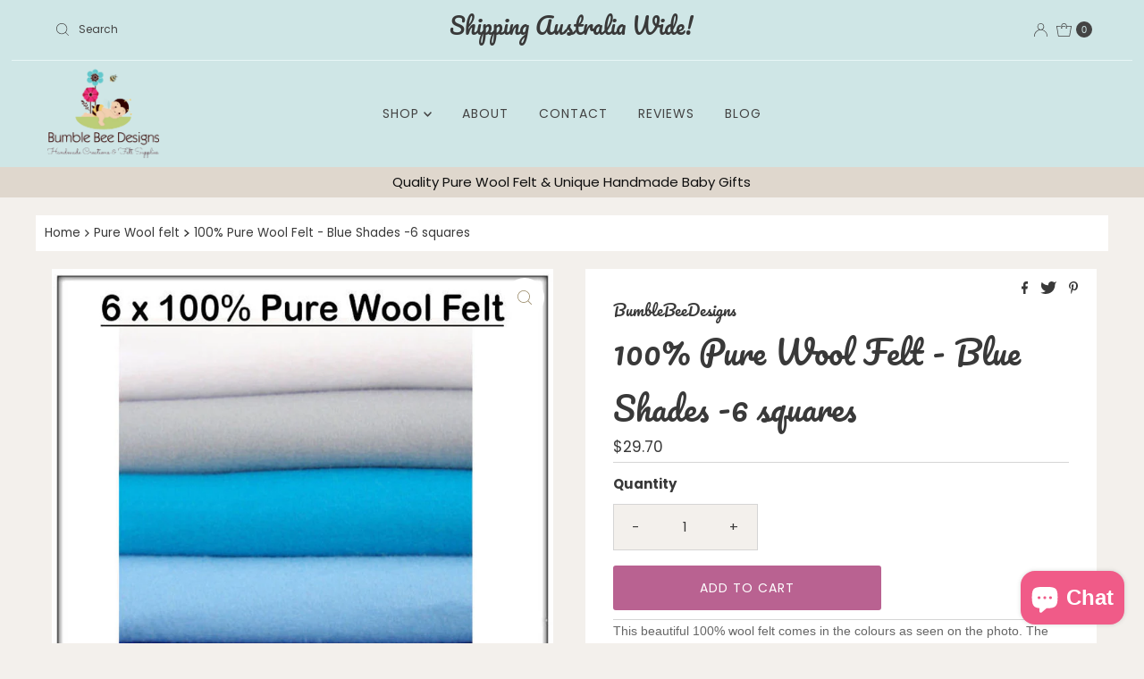

--- FILE ---
content_type: text/css
request_url: https://www.bumblebeedesignsboutique.com/cdn/shop/t/10/assets/custom-bbd.css?v=101862648217359526371693220486
body_size: 46
content:
html{padding-bottom:0!important}h1,.h1,h2,.h2,h3,.h3,h4,.h4,h5,.h5,h6{letter-spacing:0}.section-heading{margin-bottom:0!important}.section-heading h2{font-size:36px}.header__linklist-columns-wrapper{width:unset;left:unset}.header__linklist-link{font-size:calc(var(--font-size) + 1px)}.header__linklist-header a{font-size:22px}.header__nav__link.dlink{text-transform:uppercase;font-size:14px}.feat__collection-link{text-decoration:none;text-transform:uppercase;letter-spacing:1px}.feat__collection-link a{border-bottom:1px solid #000}.slideshow__caption h2.slideshow__title{margin-top:-20px}.slideshow__caption p,.slideshow__caption .rte a{line-height:2rem}.rich__text-heading h3{font-size:var(--h1-size)}@media screen and (min-width: 741px){.parallax__caption{width:800px}.parallax__caption-text h2{font-size:55px}.parallax__caption-text .rte p{font-size:28px}}.collection-list.collection-info.boxed__titles{background-color:#ffffffd9}.rte .button,.rte button,input[type=submit],input[type=reset],input[type=button],button[type=submit],.editorial__column-btn-wrapper .button,.text-with-image .button,a.button{font-size:14px;text-transform:uppercase;padding:0 35px!important}.footer-template{overflow:hidden}@media screen and (min-width: 741px){.footer-section:before{content:"";background:url("Bumble Bee Design hive.png") no-repeat;background-position:center;background-size:contain;opacity:.3;position:absolute;top:0;left:40%;bottom:0;right:50%;width:100%;overflow:hidden;height:100%;transform:rotateX(180deg)}.footer-section:after{content:"";background:url("Bumble Bee Design Bee.png") no-repeat;background-position:center;background-size:contain;filter:brightness(.9);opacity:.2;position:absolute;top:50%;right:20%;bottom:0;width:100%}.footer-section:before,.footer-section:after{z-index:1}.footer-block,.sub-footer .footer-left,.sub-footer .footer-right,ul#footer_icons{z-index:9}}#shopify-section-sections--15910028738715__117d69dc-7da7-49d1-9893-4cc46f138002 .logolist__section{margin-bottom:0;margin-top:0;padding-bottom:30px;padding-top:30px}#shopify-section-sections--15910028738715__117d69dc-7da7-49d1-9893-4cc46f138002 .logolist__section-column img{width:150px;opacity:.8}#shopify-section-sections--15910028738715__117d69dc-7da7-49d1-9893-4cc46f138002 .box-ratio{height:80px;padding:0!important}#shopify-section-sections--15910028738715__117d69dc-7da7-49d1-9893-4cc46f138002 .logolist__section,#shopify-section-sections--15910028738715__117d69dc-7da7-49d1-9893-4cc46f138002 .box-ratio{background:#e9e4dc}#shopify-section-sections--15910028738715__117d69dc-7da7-49d1-9893-4cc46f138002 .logolist__section-column{text-align:center}#instafeed .glide__arrow{line-height:1!important}
/*# sourceMappingURL=/cdn/shop/t/10/assets/custom-bbd.css.map?v=101862648217359526371693220486 */


--- FILE ---
content_type: text/css
request_url: https://www.bumblebeedesignsboutique.com/cdn/shop/t/10/assets/component-mobilenav-disclosures.css?v=82308199511914338471691524124
body_size: -46
content:
.mobile__navigation--menu noscript .selectors-form__select{position:relative;white-space:nowrap;color:var(--link-color);border:1px solid var(--link-color);border-right:0;border-radius:3px 0 0 3px/3px 0px 0px 3px;background-color:var(--background-color);margin:0}.mobile__navigation--menu noscript form{margin-bottom:0}.mobile__navigation--menu noscript .localization-selector{margin-bottom:0;font-size:var(--link-color-size, 14px)!important}.mobile__navigation--menu noscript .selectors-form__select select{padding-right:30px!important;padding-left:10px!important;margin-bottom:0;max-width:150px;height:30px;line-height:30px!important}.mobile__navigation--menu noscript .selectors-form__select svg{position:absolute;top:50%;transform:translateY(-50%);right:10px;pointer-events:none;fill:var(--link-color)}.mobile__navigation--menu noscript .localization-form__noscript-btn{border:1px solid var(--link-color);border-radius:0 3px 3px 0/0px 3px 3px 0;margin-bottom:0;line-height:30px!important}.mobile__navigation--menu .disclosure{position:relative;width:100%}.mobile__navigation--menu .disclosure__toggle{background:transparent;white-space:nowrap;color:var(--link-color);margin:0;padding:0!important;text-transform:capitalize;border-radius:unset!important;width:100%;text-align:left}.mobile__navigation--menu .selectors-form{margin-bottom:0!important}.mobile__navigation--menu form#localization_form{margin:0}.mobile__navigation--menu .disclosure-list{background-color:var(--background-color);border:1px solid var(--background-color);top:100%;width:calc(100% + 10px);left:-10px;padding:10px 0;position:absolute;display:none;min-height:92px;max-height:300px;overflow-x:hidden;overflow-y:auto;z-index:11;line-height:20px;text-align:left;list-style:none;box-shadow:0 0 4px 1px #0000000d}.mobile__navigation--menu .disclosure-list--visible{display:block}.mobile__navigation--menu .c-accordion.c-accordion--mobile-nav .disclosure-list__item{border-bottom:1px solid;border-color:transparent!important;white-space:nowrap;padding:5px 45px 4px 15px!important;text-align:left}.mobile__navigation--menu .disclosure-list__item:active{background-color:#80808033}.mobile__navigation--menu .disclosure-list__option{color:var(--link-color);border-bottom:1px solid transparent;text-transform:capitalize}.mobile__navigation--menu .disclosure-list__option:focus,.mobile__navigation--menu .disclosure-list__option:hover{border-bottom:1px solid var(--link-color)}.mobile__navigation--menu .disclosure-list__item--current .disclosure-list__option{border-bottom:1px solid var(--link-color);font-weight:700}.mobile__navigation--menu .selectors-form{display:-webkit-flex;display:-ms-flexbox;display:flex;width:100%;justify-content:start;flex-wrap:wrap;margin-bottom:10px}.mobile__navigation--menu .selectors-form__item{padding:0 0 0 10px}
/*# sourceMappingURL=/cdn/shop/t/10/assets/component-mobilenav-disclosures.css.map?v=82308199511914338471691524124 */
